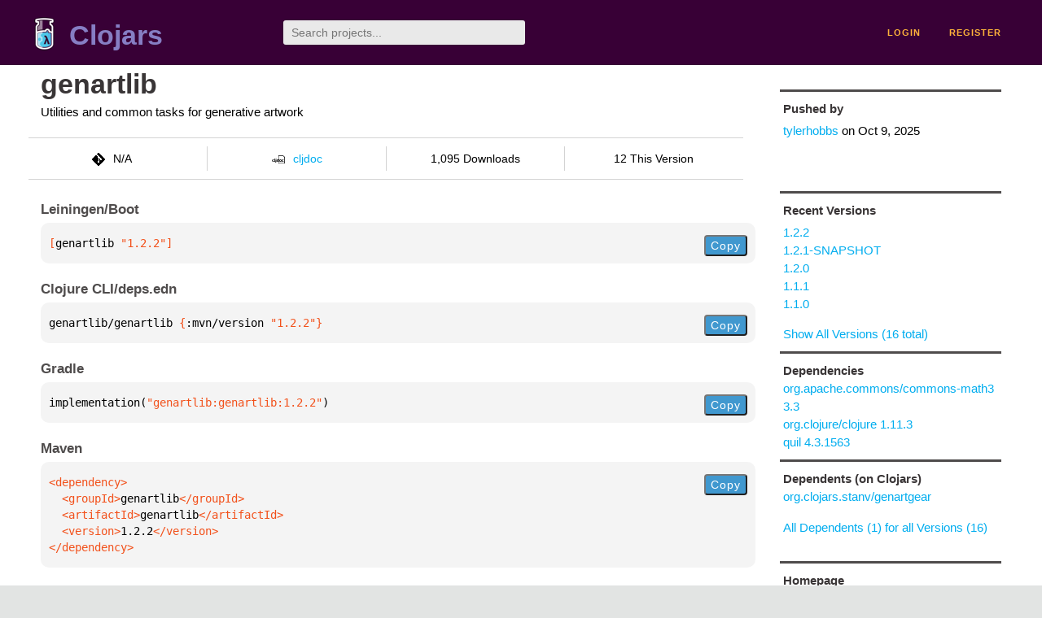

--- FILE ---
content_type: text/html;charset=utf-8
request_url: https://clojars.org/genartlib
body_size: 2271
content:
<!DOCTYPE html>
<html lang="en"><head><meta charset="utf-8"><meta content="width=device-width,initial-scale=1" name="viewport"><link href="/opensearch.xml" rel="search" title="Clojars" type="application/opensearchdescription+xml"><link href="/favicon.ico" rel="shortcut icon"><meta content="[genartlib/genartlib &quot;1.2.2&quot;] Utilities and common tasks for generative artwork" name="description"><meta content="summary" name="twitter:card"><meta content="@clojars" name="twitter:site:id"><meta content="https://clojars.org" name="twitter:site"><meta content="[genartlib/genartlib &quot;1.2.2&quot;]" name="twitter:title"><meta content="[genartlib/genartlib &quot;1.2.2&quot;] Utilities and common tasks for generative artwork" name="twitter:description"><meta content="https://clojars.org/images/clojars-logo@2x.png" name="twitter:image"><meta content="Total downloads / this version" name="twitter:label1"><meta content="1,095 / 12" name="twitter:data1"><meta content="Coordinates" name="twitter:label2"><meta content="[genartlib &quot;1.2.2&quot;]" name="twitter:data2"><meta content="website" property="og:type"><meta content="Clojars" property="og:site_name"><meta content="[genartlib/genartlib &quot;1.2.2&quot;]" property="og:title"><meta content="[genartlib/genartlib &quot;1.2.2&quot;] Utilities and common tasks for generative artwork" property="og:description"><meta content="https://clojars.org/images/clojars-logo@2x.png" property="og:image"><title>[genartlib/genartlib &quot;1.2.2&quot;] - Clojars</title><link href="/stylesheets/reset.css" rel="stylesheet" type="text/css"><link href="/stylesheets/vendor/bootstrap/bootstrap.css" rel="stylesheet" type="text/css"><link href="/stylesheets/screen.css" rel="stylesheet" type="text/css"><!--[if lt IE 9]><script src="/js/html5.js" type="text/javascript"></script><![endif]--><script src="/js/jquery-3.6.0.min.js" type="text/javascript"></script><script src="/js/coordinates.js" type="text/javascript"></script></head><body class="container-fluid"><div id="content-wrapper"><header class="small-header row"><div class="home col-xs-6 col-sm-3"><a href="/"><img alt="Clojars" src="/images/clojars-logo-tiny.png" srcset="/images/clojars-logo-tiny@2x.png 2x"></a><h1><a href="/">Clojars</a></h1></div><div class="col-xs-6 col-sm-3"><form action="/search"><input class="search" id="search" name="q" placeholder="Search projects..." required type="search"></form></div><nav class="navigation main-navigation col-xs-12 col-sm-6"><ul><li><a href="/login">login</a></li><li><a href="/register">register</a></li></ul></nav></header><div class="light-article row"><script type="application/ld+json">{"@context":"http://schema.org","@type":"BreadcrumbList","itemListElement":[{"@type":"ListItem","position":1,"item":{"@id":"https://clojars.org/genartlib","name":"genartlib"}}]}</script><div class="col-xs-12 col-sm-9" id="jar-title"><div><h1><a href="/genartlib">genartlib</a></h1></div><p class="description">Utilities and common tasks for generative artwork</p><ul class="row" id="jar-info-bar"><li class="col-xs-12 col-sm-3"><p><img alt="VCS" src="/images/git-mark.png" srcset="">N/A</p></li><li class="col-xs-12 col-sm-3"><a href="https://cljdoc.org/d/genartlib/genartlib/1.2.2"><img alt="cljdoc documentation" height="16" src="/images/cljdoc-icon.svg">cljdoc</a></li><li class="col-xs-12 col-sm-3">1,095 Downloads</li><li class="col-xs-12 col-sm-3">12 This Version</li></ul><h2>Leiningen/Boot</h2><div class="package-config-example"><div class="package-config-content select-text" id="#leiningen-coordinates"><pre><span class="tag">[</span>genartlib<span class="string"> &quot;1.2.2&quot;</span><span class="tag">]</span></pre></div><div class="package-config-copy"><button class="copy-coordinates">Copy</button></div></div><h2>Clojure CLI/deps.edn</h2><div class="package-config-example"><div class="package-config-content select-text" id="#deps-coordinates"><pre>genartlib/genartlib <span class="tag">{</span>:mvn/version <span class="string">&quot;1.2.2&quot;</span><span class="tag">}</span></pre></div><div class="package-config-copy"><button class="copy-coordinates">Copy</button></div></div><h2>Gradle</h2><div class="package-config-example"><div class="package-config-content select-text" id="#gradle-coordinates"><pre>implementation(<span class="string">&quot;genartlib:genartlib:1.2.2&quot;</span>)</pre></div><div class="package-config-copy"><button class="copy-coordinates">Copy</button></div></div><h2>Maven</h2><div class="package-config-example"><div class="package-config-content select-text" id="#maven-coordinates"><div><pre><span class="tag">&lt;dependency&gt;
</span><span class="tag">  &lt;groupId&gt;</span>genartlib<span class="tag">&lt;/groupId&gt;
</span><span class="tag">  &lt;artifactId&gt;</span>genartlib<span class="tag">&lt;/artifactId&gt;
</span><span class="tag">  &lt;version&gt;</span>1.2.2<span class="tag">&lt;/version&gt;
</span><span class="tag">&lt;/dependency&gt;</span></pre></div></div><div class="package-config-copy"><button class="copy-coordinates">Copy</button></div></div></div><ul class="col-xs-12 col-sm-3" id="jar-sidebar"><li><h4>Pushed by</h4><a href="/users/tylerhobbs">tylerhobbs</a> on <span title="2025-10-09 20:18:56.984">Oct 9, 2025</span></li><li><h4>Recent Versions</h4><ul id="versions"><li><a href="/genartlib/versions/1.2.2">1.2.2</a></li><li><a href="/genartlib/versions/1.2.1-SNAPSHOT">1.2.1-SNAPSHOT</a></li><li><a href="/genartlib/versions/1.2.0">1.2.0</a></li><li><a href="/genartlib/versions/1.1.1">1.1.1</a></li><li><a href="/genartlib/versions/1.1.0">1.1.0</a></li></ul><p><a href="/genartlib/versions">Show All Versions (16 total)</a></p></li><li><h3>Dependencies</h3><ul id="dependencies"><li><a href="http://search.maven.org/#artifactdetails%7Corg.apache.commons%7Ccommons-math3%7C3.3%7Cjar">org.apache.commons/commons-math3 3.3</a></li><li><a href="http://search.maven.org/#artifactdetails%7Corg.clojure%7Cclojure%7C1.11.3%7Cjar">org.clojure/clojure 1.11.3</a></li><li><a href="/quil">quil 4.3.1563</a></li></ul></li><li><h3>Dependents (on Clojars)</h3><ul id="dependents"><li><a href="/org.clojars.stanv/genartgear">org.clojars.stanv/genartgear</a></li></ul><p><a href="/genartlib/dependents">All Dependents (1) for all Versions (16)</a></p></li><li class="homepage"><h4>Homepage</h4><a href="http://github.com/thobbs/genartlib">http://github.com/thobbs/genartlib</a></li><li class="license"><h4>License</h4><ul id="licenses"><li><a href="https://opensource.org/licenses/MIT">MIT</a></li></ul></li><li><h4>Version Badge</h4><p>Want to display the <a href="https://img.shields.io/clojars/v/genartlib.svg">latest version</a> of your project on GitHub? Use the markdown code below!</p><img src="https://img.shields.io/clojars/v/genartlib.svg"><textarea class="select-text" id="version-badge" readonly="readonly" rows="4">[![Clojars Project](https://img.shields.io/clojars/v/genartlib.svg)](https://clojars.org/genartlib)</textarea><p>If you want to include pre-releases and snapshots, use the following markdown code:</p><img src="https://img.shields.io/clojars/v/genartlib.svg?include_prereleases"><textarea class="select-text" id="version-badge" readonly="readonly" rows="4">[![Clojars Project](https://img.shields.io/clojars/v/genartlib.svg?include_prereleases)](https://clojars.org/genartlib)</textarea></li></ul></div><footer class="row"><a href="https://github.com/clojars/clojars-web/wiki/About">about</a><a href="https://clojars.statuspage.io">status</a><a href="/projects">projects</a><a href="https://github.com/clojars/clojars-web/wiki/Contributing">contribute</a><a href="https://github.com/clojars/clojars-web/blob/main/CHANGELOG.org">changelog</a><a href="https://github.com/clojars/clojars-web/wiki/Contact">contact</a><a href="https://github.com/clojars/clojars-web">code</a><a href="/security">security</a><a href="/dmca">DMCA</a><a href="https://github.com/clojars/clojars-web/wiki/">help</a><a href="https://github.com/clojars/clojars-web/wiki/Data">API</a><a href="/sitemap.xml">sitemap</a><div class="sponsors"><div class="sponsors-title">Hosting costs sponsored by:</div><div class="sponsors-group"><div class="sponsor"><a href="https://korey.ai/"><img alt="Korey" src="/images/korey-logo.png"></a></div></div><div class="sponsors-title">With in-kind sponsorship from:</div><div class="sponsors-group"><div class="sponsor"><a href="https://1password.com/for-non-profits/"><img alt="1Password" src="/images/1password-logo.png"></a></div><div class="sponsor"><a href="https://www.deps.co"><img alt="Deps" src="/images/deps-logo.png"></a></div><div class="sponsor"><a href="https://dnsimple.link/resolving-clojars"><span>resolving with<br></span><span><img alt="DNSimple" src="https://cdn.dnsimple.com/assets/resolving-with-us/logo-light.png"></span></a></div><div class="sponsor"><a href="http://fastly.com/"><img alt="Fastly" src="/images/fastly-logo.png"></a></div></div><div class="sponsors-group"><div class="sponsor"><a href="https://www.fastmail.com/tryit-clojars/"><img alt="Fastmail" src="/images/fastmail-logo.png"></a></div><div class="sponsor"><a href="https://www.statuspage.io"><img alt="StatusPage.io" src="/images/statuspage-io-logo.svg"></a></div><div class="sponsor"><a href="https://uptime.com/"><img alt="Uptime.com" src="/images/uptime-logo.svg"></a></div></div></div><div class="sponsors"><div class="sponsors-group"><div class="sponsor"><span>remixed by<br></span><span><a href="http://www.bendyworks.com/"><img alt="Bendyworks Inc." src="/images/bendyworks-logo.svg" width="150"></a></span></div><div class="sponsor"><span>member project of<br></span><span><a href="https://clojuriststogether.org/"><img alt="Clojurists Together Foundation" height="40" src="/images/clojurists-together-logo.png"></a></span></div></div></div></footer></div></body></html>

--- FILE ---
content_type: image/svg+xml;charset=utf-8
request_url: https://img.shields.io/clojars/v/genartlib.svg
body_size: 321
content:
<svg xmlns="http://www.w3.org/2000/svg" width="158" height="20" role="img" aria-label="clojars: [genartlib &quot;1.2.2&quot;]"><title>clojars: [genartlib &quot;1.2.2&quot;]</title><linearGradient id="s" x2="0" y2="100%"><stop offset="0" stop-color="#bbb" stop-opacity=".1"/><stop offset="1" stop-opacity=".1"/></linearGradient><clipPath id="r"><rect width="158" height="20" rx="3" fill="#fff"/></clipPath><g clip-path="url(#r)"><rect width="47" height="20" fill="#555"/><rect x="47" width="111" height="20" fill="#007ec6"/><rect width="158" height="20" fill="url(#s)"/></g><g fill="#fff" text-anchor="middle" font-family="Verdana,Geneva,DejaVu Sans,sans-serif" text-rendering="geometricPrecision" font-size="110"><text aria-hidden="true" x="245" y="150" fill="#010101" fill-opacity=".3" transform="scale(.1)" textLength="370">clojars</text><text x="245" y="140" transform="scale(.1)" fill="#fff" textLength="370">clojars</text><text aria-hidden="true" x="1015" y="150" fill="#010101" fill-opacity=".3" transform="scale(.1)" textLength="1010">[genartlib &quot;1.2.2&quot;]</text><text x="1015" y="140" transform="scale(.1)" fill="#fff" textLength="1010">[genartlib &quot;1.2.2&quot;]</text></g></svg>

--- FILE ---
content_type: image/svg+xml;charset=utf-8
request_url: https://img.shields.io/clojars/v/genartlib.svg?include_prereleases
body_size: 7
content:
<svg xmlns="http://www.w3.org/2000/svg" width="158" height="20" role="img" aria-label="clojars: [genartlib &quot;1.2.2&quot;]"><title>clojars: [genartlib &quot;1.2.2&quot;]</title><linearGradient id="s" x2="0" y2="100%"><stop offset="0" stop-color="#bbb" stop-opacity=".1"/><stop offset="1" stop-opacity=".1"/></linearGradient><clipPath id="r"><rect width="158" height="20" rx="3" fill="#fff"/></clipPath><g clip-path="url(#r)"><rect width="47" height="20" fill="#555"/><rect x="47" width="111" height="20" fill="#007ec6"/><rect width="158" height="20" fill="url(#s)"/></g><g fill="#fff" text-anchor="middle" font-family="Verdana,Geneva,DejaVu Sans,sans-serif" text-rendering="geometricPrecision" font-size="110"><text aria-hidden="true" x="245" y="150" fill="#010101" fill-opacity=".3" transform="scale(.1)" textLength="370">clojars</text><text x="245" y="140" transform="scale(.1)" fill="#fff" textLength="370">clojars</text><text aria-hidden="true" x="1015" y="150" fill="#010101" fill-opacity=".3" transform="scale(.1)" textLength="1010">[genartlib &quot;1.2.2&quot;]</text><text x="1015" y="140" transform="scale(.1)" fill="#fff" textLength="1010">[genartlib &quot;1.2.2&quot;]</text></g></svg>